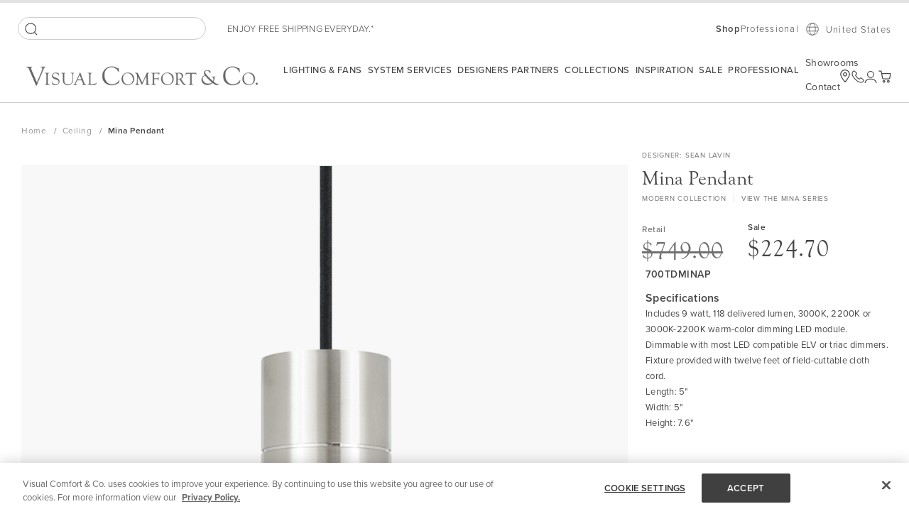

--- FILE ---
content_type: application/javascript
request_url: https://www.visualcomfort.com/static/version1768366530/frontend/Magento/base/default/Capgemini_DataLayer/js/action/controlsessid.js
body_size: -186
content:
define(['jquery'], function ($) {
    'use strict';
    return function () {
        $(document).ready(function() {
            // Make an AJAX request to the controller action
            $.ajax({
                url: window.BASE_URL + '/capgemini_datalayer/ajax/controlsessid',
                type: 'GET',
                success: function(response) {
                    // Handle success response
                },
                error: function(xhr, status, error) {
                    // Handle error response
                }
            });
        });
    }
});

--- FILE ---
content_type: application/javascript
request_url: https://www.visualcomfort.com/static/version1768366530/frontend/Magento/base/default/Magento_Catalog/js/view/image.js
body_size: -186
content:
/**
 * Copyright © Magento, Inc. All rights reserved.
 * See COPYING.txt for license details.
 */

define([
    'uiComponent'
], function (Component) {
    'use strict';

    return Component.extend({
        /** @inheritdoc */
        initialize: function () {
            this._super();

            this.template = window.checkout.imageTemplate || this.template;
        }
    });
});
